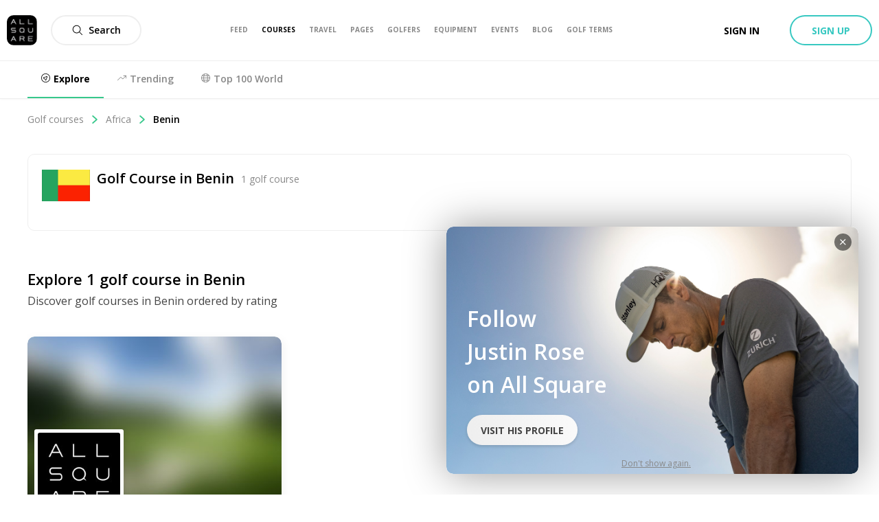

--- FILE ---
content_type: image/svg+xml
request_url: https://allsquare-web-staging.herokuapp.com/static/as-icons/general/Regular/View-map.svg
body_size: 1220
content:
<svg id="View-map" viewBox="0 0 24 24" xmlns="http://www.w3.org/2000/svg"><path d="m8.24967653 20.7701346c-.28698804 0-.56797633-.0539978-.83496521-.1609933l-5.99975001-2.3999c-.85996416-.3439857-1.41494104-1.1639515-1.41494104-2.0899129v-14.37240119c-.00099996-.19099204.03499854-.38098412.1079955-.56197658.14899379-.3719845.43398192-.66297238.80196658-.8209658.18899213-.07999666.38698388-.12099495.58997542-.12099495.19099204 0 .37898421.0359985.55897671.10899545l5.91275364 2.36590142c.08599641.03399859.17599266.05199784.26698887.0529978h.02199909c.0909962-.00099996.18199241-.01899921.26798883-.05399775l6.38473399-2.55489355c.2679888-.10699554.5489771-.16199325.8359651-.16199325.2869881 0 .5679764.05399775.8349653.16199325l5.99975 2.3999c.8599641.34298571 1.414941 1.16295155 1.414941 2.08891297v4.34981875c0 .41398275-.335986.74996876-.7499687.74996876-.4139828 0-.7499688-.33598601-.7499688-.74996876v-4.34981875c0-.30898713-.1849923-.58197575-.4709804-.69697096l-5.5287696-2.21090788v6.50772884c0 .41398275-.335986.74996875-.7499688.74996875-.4139827 0-.7499687-.335986-.7499687-.74996875v-6.50772884l-5.9137536 2.36590142c-.02899879.0119995-.05699762.02199908-.08599641.03299862v14.88637978l2.40889961-.9639599c.0889963-.0359985.1829924-.0539977.2789884-.0539977.3079872 0 .5819757.1849923.695971.4709803.0739969.1869923.071997.3899838-.0069997.5739761-.0789967.1839924-.2249906.3269864-.4109829.4009833l-2.88087996 1.152952c-.26798883.1069955-.54897712.1609933-.83496521.1609933zm-6.74971876-4.6508062c0 .3089871.18499229.5819757.47198034.6969709l5.52776967 2.2109079v-14.88537978c-.02899879-.00999958-.05699762-.02099912-.08599641-.03199866l-5.91275364-2.36590142zm17.24928133.8309653c-.6199742 0-1.1249532-.5049789-1.1249532-1.1249531 0-.5729761.4269822-1.0479563.9949586-1.1149535.0419982-.0069997.0859964-.0109996.1299946-.0109996.0439981 0 .0879963.0039999.1309945.0109996.5129786.0599975.9229615.4699804.982959.982959.0079997.0419983.0109996.0859964.0109996.1309946 0 .0449981-.0039999.0879963-.0109996.1309945-.0599975.5089788-.4659805.9179617-.9739594.9819591-.046998.0089996-.0939961.0129994-.1399941.0129994zm-.001 7.0497063c-.336986 0-.6559727-.1099954-.9219616-.3169868-.0969959-.0759968-.1849923-.1639932-.2599892-.2599892-1.8549227-2.3719011-4.0668305-5.615766-4.0668305-7.5976834 0-2.8948794 2.3549019-5.2497812 5.2497813-5.2497812 2.8948793 0 5.2497812 2.3539019 5.2497812 5.2487813 0 1.9789175-2.2119078 5.2247823-4.0678305 7.5996833-.2859881.3659847-.7169701.575976-1.1829507.575976zm.001-11.9255031c-2.0679139 0-3.7498438 1.6819299-3.7498438 3.7498438 0 1.1609516 1.4369401 3.718845 3.7498438 6.6757218 2.3129036-2.9588767 3.7498437-5.5167701 3.7498437-6.6757218 0-2.0679139-1.6819299-3.7498438-3.7498437-3.7498438z"/></svg>


--- FILE ---
content_type: image/svg+xml
request_url: https://allsquare-web-staging.herokuapp.com/static/as-icons/general/Regular/Right-open-big.svg
body_size: 276
content:
<svg id="Right-open-big" xmlns="http://www.w3.org/2000/svg" viewBox="0 0 24 24"><path d="m4.96966991 1.28033009 10.71999999 10.72000001-10.71999999 10.7193398c-.29289321.2928932-.29289321.767767 0 1.0606602.29289322.2928932.76776696.2928932 1.06066018 0l10.72000001-10.72c.2812011-.2808006.4394242-.6624007.4394242-1.0603301s-.1582231-.7795295-.439802-1.0607076l-10.71962221-10.71962249c-.29289322-.29289321-.76776696-.29289321-1.06066018 0-.29289321.29289322-.29289321.76776696 0 1.06066018z"/></svg>
